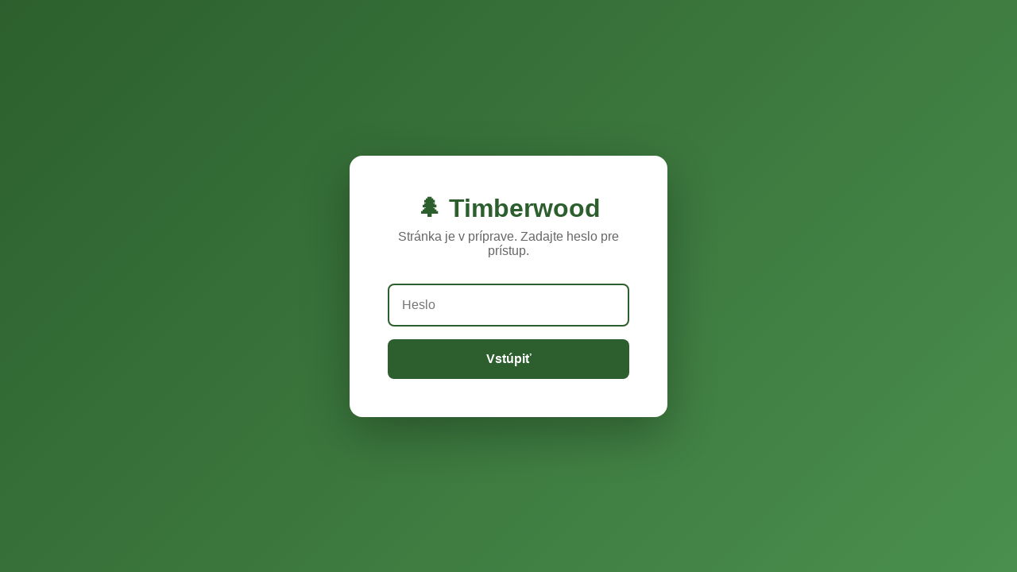

--- FILE ---
content_type: text/html; charset=UTF-8
request_url: https://www.timberwood.sk/
body_size: 971
content:
<!DOCTYPE html>
<html lang="sk">
<head>
    <meta charset="UTF-8">
    <meta name="viewport" content="width=device-width, initial-scale=1.0">
    <title>Prístup - Timberwood.sk</title>
    <style>
        * {
            margin: 0;
            padding: 0;
            box-sizing: border-box;
        }
        
        body {
            font-family: 'Segoe UI', Tahoma, Geneva, Verdana, sans-serif;
            background: linear-gradient(135deg, #2c5f2d 0%, #4a8f4d 100%);
            display: flex;
            justify-content: center;
            align-items: center;
            min-height: 100vh;
        }
        
        .auth-box {
            background: white;
            padding: 3rem;
            border-radius: 16px;
            box-shadow: 0 20px 60px rgba(0,0,0,0.3);
            max-width: 400px;
            width: 90%;
            text-align: center;
        }
        
        .auth-box h1 {
            color: #2c5f2d;
            margin-bottom: 0.5rem;
            font-size: 2rem;
        }
        
        .auth-box p {
            color: #666;
            margin-bottom: 2rem;
        }
        
        .auth-box input[type="password"] {
            width: 100%;
            padding: 1rem;
            border: 2px solid #e0e0e0;
            border-radius: 8px;
            font-size: 1rem;
            margin-bottom: 1rem;
            transition: border 0.3s;
        }
        
        .auth-box input[type="password"]:focus {
            outline: none;
            border-color: #2c5f2d;
        }
        
        .auth-box button {
            width: 100%;
            padding: 1rem;
            background: #2c5f2d;
            color: white;
            border: none;
            border-radius: 8px;
            font-size: 1rem;
            font-weight: 600;
            cursor: pointer;
            transition: background 0.3s;
        }
        
        .auth-box button:hover {
            background: #1f4520;
        }
        
        .error {
            background: #ffebee;
            color: #c62828;
            padding: 1rem;
            border-radius: 8px;
            margin-bottom: 1rem;
        }
    </style>
</head>
<body>
    <div class="auth-box">
        <h1>🌲 Timberwood</h1>
        <p>Stránka je v príprave. Zadajte heslo pre prístup.</p>
        
                
        <form method="POST">
            <input type="password" name="password" placeholder="Heslo" required autofocus>
            <button type="submit">Vstúpiť</button>
        </form>
    </div>
</body>
</html>
